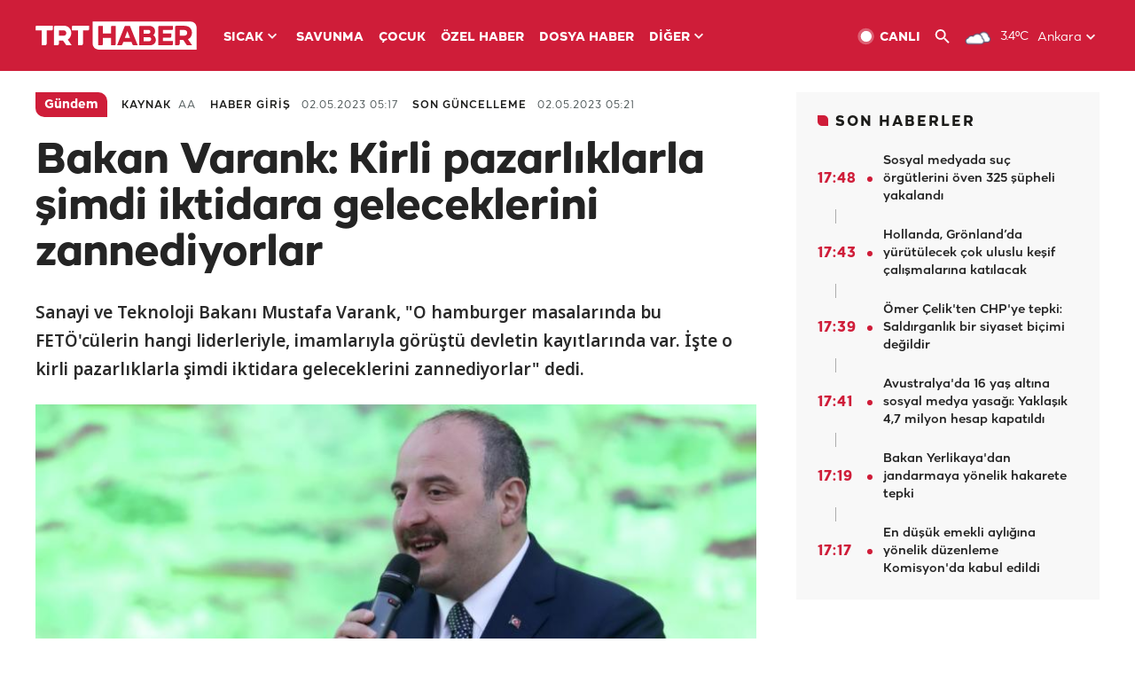

--- FILE ---
content_type: text/html; charset=UTF-8
request_url: https://www.trthaber.com/haber/gundem/bakan-varank-kirli-pazarliklarla-simdi-iktidara-geleceklerini-zannediyorlar-764099.html
body_size: 17699
content:
<!DOCTYPE html>
<html lang="tr" prefix="og: http://ogp.me/ns#" class="" >
<head>
<meta http-equiv="Content-Type" content="text/html; charset=utf-8" />
<meta property="fb:pages" content="127630700588623" />
<title>&quot;Kirli pazarlıklarla şimdi iktidara geleceklerini zannediyorlar&quot; - Son Dakika Haberleri</title>
<meta name="description" content="Sanayi ve Teknoloji Bakanı Mustafa Varank, &quot;O hamburger masalarında bu FETÖ&#039;cülerin hangi liderleriyle, imamlarıyla görüştü devletin kayıtlarında var. İşte o kirli pazarlıklarla şimdi iktidara geleceklerini zannediyorlar&quot; dedi." />
<link href="https://trthaberstatic.cdn.wp.trt.com.tr/static/favicon.ico" rel="shortcut icon" type="image/x-icon" />
<link rel="apple-touch-icon" sizes="57x57" href="https://trthaberstatic.cdn.wp.trt.com.tr/static/images/trt-haber-kare-logo-57x57.png">
<link rel="apple-touch-icon" sizes="60x60" href="https://trthaberstatic.cdn.wp.trt.com.tr/static/images/trt-haber-kare-logo-60x60.png">
<link rel="apple-touch-icon" sizes="72x72" href="https://trthaberstatic.cdn.wp.trt.com.tr/static/images/trt-haber-kare-logo-72x72.png">
<link rel="apple-touch-icon" sizes="76x76" href="https://trthaberstatic.cdn.wp.trt.com.tr/static/images/trt-haber-kare-logo-76x76.png">
<link rel="apple-touch-icon" sizes="114x114" href="https://trthaberstatic.cdn.wp.trt.com.tr/static/images/trt-haber-kare-logo-114x114.png">
<link rel="apple-touch-icon" sizes="120x120" href="https://trthaberstatic.cdn.wp.trt.com.tr/static/images/trt-haber-kare-logo-120x120.png">
<link rel="apple-touch-icon" sizes="144x144" href="https://trthaberstatic.cdn.wp.trt.com.tr/static/images/trt-haber-kare-logo-144x144.png">
<link rel="apple-touch-icon" sizes="152x152" href="https://trthaberstatic.cdn.wp.trt.com.tr/static/images/trt-haber-kare-logo-152x152.png">
<link rel="apple-touch-icon" sizes="180x180" href="https://trthaberstatic.cdn.wp.trt.com.tr/static/images/trt-haber-kare-logo-180x180.png">
<link rel="icon" type="image/png" href="https://trthaberstatic.cdn.wp.trt.com.tr/static/images/trt-haber-kare-logo-144x144.png" sizes="144x144">
<link rel="icon" type="image/png" href="https://trthaberstatic.cdn.wp.trt.com.tr/static/images/trt-haber-kare-logo-192x192.png" sizes="192x192">
<meta name="msapplication-square70x70logo" content="https://trthaberstatic.cdn.wp.trt.com.tr/static/images/trt-haber-kare-logo-70x70.png">
<meta name="msapplication-square150x150logo" content="https://trthaberstatic.cdn.wp.trt.com.tr/static/images/trt-haber-kare-logo-150x150.png">
<meta name="msapplication-wide310x150logo" content="https://trthaberstatic.cdn.wp.trt.com.tr/static/images/trt-haber-logo-310x150.png">
<meta name="msapplication-square310x310logo" content="https://trthaberstatic.cdn.wp.trt.com.tr/static/images/trt-haber-kare-logo-310x310.png">
<meta property="og:title" content="Bakan Varank: Kirli pazarlıklarla şimdi iktidara geleceklerini zannediyorlar" />
<meta property="og:description" content="Sanayi ve Teknoloji Bakanı Mustafa Varank, &quot;O hamburger masalarında bu FETÖ&#039;cülerin hangi liderleriyle, imamlarıyla görüştü devletin kayıtlarında var. İşte o kirli pazarlıklarla şimdi iktidara geleceklerini zannediyorlar&quot; dedi." />
<link rel="image_src" type="image/jpeg" href="https://trthaberstatic.cdn.wp.trt.com.tr/resimler/2038000/mustafa-varank-aa-2038126.jpg" />
<link rel="thumbnail" type="image/jpeg" href="https://trthaberstatic.cdn.wp.trt.com.tr/resimler/2038000/mustafa-varank-aa-2038126.jpg" />
<meta property="og:image" content="https://trthaberstatic.cdn.wp.trt.com.tr/resimler/2038000/mustafa-varank-aa-2038126.jpg" />
<meta name="viewport" content="width=device-width, initial-scale=1.0, shrink-to-fit=no">
<base href="https://www.trthaber.com/" />
<link rel="canonical" href="https://www.trthaber.com/haber/gundem/bakan-varank-kirli-pazarliklarla-simdi-iktidara-geleceklerini-zannediyorlar-764099.html"/>
<meta name="google-play-app" content="app-id=com.TRT.TrtHaber">
<meta name="application-name" content="TRT Haber">
<meta name="apple-itunes-app" content="app-id=509983402,app-argument=https://apps.apple.com/tr/app/trt-haber/id509983402">
<meta name="apple-mobile-web-app-title" content="TRT Haber">
<meta name="robots" content="max-image-preview:large">
<meta name="p:domain_verify" content="d84e2d14ad1b4fe58877beb901e5cdcc"/>
<meta name="p:domain_verify" content="a071267efb21000e62681b430866dd61"/>
<meta http-equiv="Accept-CH" content="DPR, Viewport-Width">
<meta name="twitter:card" content="summary_large_image">
<meta name="twitter:site" content="@trthaber">
<meta name="twitter:url" content="https://www.trthaber.com/haber/gundem/bakan-varank-kirli-pazarliklarla-simdi-iktidara-geleceklerini-zannediyorlar-764099.html">
<meta name="twitter:title" content="Bakan Varank: Kirli pazarlıklarla şimdi iktidara geleceklerini zannediyorlar">
<meta name="twitter:description" content="Sanayi ve Teknoloji Bakanı Mustafa Varank, &quot;O hamburger masalarında bu FETÖ&#039;cülerin hangi liderleriyle, imamlarıyla görüştü devletin kayıtlarında var. İşte o kirli pazarlıklarla şimdi iktidara geleceklerini zannediyorlar&quot; dedi.">
<meta name="twitter:image" content="https://trthaberstatic.cdn.wp.trt.com.tr/resimler/2038000/mustafa-varank-aa-2038126.jpg">
<meta property="og:url" content="https://www.trthaber.com/haber/gundem/bakan-varank-kirli-pazarliklarla-simdi-iktidara-geleceklerini-zannediyorlar-764099.html">
<meta property="og:type" content="article">
<link rel="stylesheet" type="text/css" href="https://trthaberstatic.cdn.wp.trt.com.tr/static/bootstrap-4.5.0/css/bootstrap.min.css?v=594" />
<link rel="stylesheet" type="text/css" href="https://trthaberstatic.cdn.wp.trt.com.tr/static/css/styles.min.css?v=594" />
<link rel="stylesheet" type="text/css" media="screen and (max-width: 576px)" href="https://trthaberstatic.cdn.wp.trt.com.tr/static/css/style-576.min.css?v=594" />
<link rel="stylesheet" type="text/css" media="screen and (min-width: 576.1px) and (max-width: 768px)" href="https://trthaberstatic.cdn.wp.trt.com.tr/static/css/style-576-768.min.css?v=594" />
<link rel="stylesheet" type="text/css" media="screen and (min-width: 576.1px) and (max-width: 1040px)" href="https://trthaberstatic.cdn.wp.trt.com.tr/static/css/style-576-1040.min.css?v=594" />
<link rel="stylesheet" type="text/css" media="screen and (min-width: 768.1px) and (max-width: 1040px)" href="https://trthaberstatic.cdn.wp.trt.com.tr/static/css/style-768-1040.min.css?v=594" />
<link rel="stylesheet" type="text/css" media="screen and (min-width: 1040.1px) and (max-width: 1270px)" href="https://trthaberstatic.cdn.wp.trt.com.tr/static/css/style-1040-1270.min.css?v=594" />
<link rel="stylesheet" type="text/css" media="screen and (min-width: 1270.1px) and (max-width: 1470px)" href="https://trthaberstatic.cdn.wp.trt.com.tr/static/css/style-1270-1470.min.css?v=594" />
<link rel="stylesheet" type="text/css" media="screen and (min-width: 1470.1px)" href="https://trthaberstatic.cdn.wp.trt.com.tr/static/css/style-1470.min.css?v=594" />
<script src="https://trthaberstatic.cdn.wp.trt.com.tr/static/plugins/jquery-3.5.1.min.js" type="text/javascript"></script>
<script src="https://cdn.pr.trt.com.tr/static/js/player/player.1.0.165.js" type="text/javascript"></script>
<script type="application/ld+json">
{ 
    "@context" : "http://schema.org",
    "@type" : "Organization",
    "name": "TRT Haber",
    "legalName" : "TRT Haber",
    "url" : "https://www.trthaber.com/",
    "logo": "https://ddei5-0-ctp.trendmicro.com:443/wis/clicktime/v1/query?url=https%3a%2f%2ftrthaberstatic.cdn.wp.trt.com.tr%2fstatic%2fimages%2fnew%2dlogo%2dblack.svg&umid=E8A677EA-ED09-3805-ABEF-1B1D33D2D974&auth=09795f0ed076112d1bf566299a10d0ae0d737571-04d353ff70c12088bbfc6c35c986ccbf450c25f3",
    "foundingDate": "2010",
    "address": {
        "@type": "PostalAddress",
        "streetAddress": "TRT Genel Müdürlüğü, Turan Güneş Bulvarı 06550 Oran, Ankara",
        "addressLocality": "Oran",
        "addressRegion": "ANKARA",
        "postalCode": "06550",
        "addressCountry": "TR"
    },
    "contactPoint" : [
        {
            "@type" : "ContactPoint",
            "telephone" : "+90-4440878",
            "contactType" : "customer support",
            "email": "trthaber@trthaber.com",
            "areaServed" : "TR",
            "availableLanguage" : ["Turkish"]
        },
        {
            "@type" : "ContactPoint",
            "telephone" : "+90-4440878",
            "contactType" : "technical support",
            "email": "trthaber@trthaber.com",
            "areaServed" : "TR",
            "availableLanguage" : ["Turkish"]
        },
        {
            "@type" : "ContactPoint",
            "telephone" : "+90-4440878",
            "email": "trthaber@trthaber.com",
            "contactType" : "sales",
            "areaServed" : "TR",
            "availableLanguage" : ["Turkish"]
        }
    ],
    "sameAs": [
        "https://www.facebook.com/trthaber",
        "https://twitter.com/trthaber",
        "https://www.youtube.com/user/trthaber"
    ]
}
</script>
<script type="application/ld+json" id="breadcrumbStructuredData">
{
  "@context": "https://schema.org",
  "@type": "BreadcrumbList",
  "itemListElement": [
      { "@type": "ListItem", "position": 1, "name": "Haberler", "item": "https://www.trthaber.com/" },{ "@type": "ListItem", "position": 2, "name": "Gündem", "item": "https://www.trthaber.com/haber/gundem/" },{ "@type": "ListItem", "position": 3, "name": "Bakan Varank: Kirli pazarlıklarla şimdi iktidara geleceklerini zannediyorlar", "item": "https://www.trthaber.com/haber/gundem/bakan-varank-kirli-pazarliklarla-simdi-iktidara-geleceklerini-zannediyorlar-764099.html" }
  ]
}
</script>
<script type="application/ld+json" id="newsStructuredData">
{
    "@context": "http://schema.org",
    "@type": "NewsArticle",
    "articleSection": "Gündem",
    "mainEntityOfPage": {
        "@type": "WebPage",
        "@id": "https://www.trthaber.com/haber/gundem/bakan-varank-kirli-pazarliklarla-simdi-iktidara-geleceklerini-zannediyorlar-764099.html"
    },
    "headline": "Bakan Varank: Kirli pazarlıklarla şimdi iktidara geleceklerini zannediyorlar",
    "description": "Sanayi ve Teknoloji Bakanı Mustafa Varank, &quot;O hamburger masalarında bu FETÖ&#039;cülerin hangi liderleriyle, imamlarıyla görüştü devletin kayıtlarında var. İşte o kirli pazarlıklarla şimdi iktidara geleceklerini zannediyorlar&quot; dedi.",
    "keywords":["Mustafa Varank","Seçim 2023"],
    "image": {
        "@type": "ImageObject",
        "url": "https://trthaberstatic.cdn.wp.trt.com.tr/resimler/2038000/mustafa-varank-aa-2038126.jpg",
        "height": "1280",
        "width": "720"
    },
    "datePublished": "2023-05-02 05:17:00+03:00",
    "dateModified": "2023-05-02 05:21:03+03:00",
    "author": {
        "@type": "Organization",
        "name": "TRT Haber"
    },
    "publisher": {
        "@type": "Organization",
        "name": "TRT Haber",
        "logo": {
            "@type": "ImageObject",
            "width": "436",
            "height": "84",
            "url": "https://trthaberstatic.cdn.wp.trt.com.tr/static/images/trthaber-organization-logo.png"
        }
    }
}
</script>
<!-- Global site tag (gtag.js) - Google Analytics -->
            <script async src="https://www.googletagmanager.com/gtag/js?id=UA-26291030-5"></script>
            <script>
              window.dataLayer = window.dataLayer || [];
              function gtag(){dataLayer.push(arguments);}
              gtag('js', new Date());
            
              gtag('config', 'UA-26291030-5');
            </script>
        <!-- Google Tag Manager -->
            <script>(function(w,d,s,l,i){w[l]=w[l]||[];w[l].push({'gtm.start':
            new Date().getTime(),event:'gtm.js'});var f=d.getElementsByTagName(s)[0],
            j=d.createElement(s),dl=l!='dataLayer'?'&l='+l:'';j.async=true;j.src=
            'https://www.googletagmanager.com/gtm.js?id='+i+dl;f.parentNode.insertBefore(j,f);
            })(window,document,'script','dataLayer','GTM-PCCBKS9');</script>
            <!-- End Google Tag Manager --></head>
<body>
<!-- Google Tag Manager (noscript) -->
            <noscript><iframe src="https://www.googletagmanager.com/ns.html?id=GTM-PCCBKS9"
            height="0" width="0" style="display:none;visibility:hidden"></iframe></noscript>
            <!-- End Google Tag Manager (noscript) -->        <div class="masthead-ads-container">
            <div class="masthead-ads-wrapper">
                <!-- /112281457/trthaber_970x250_passback -->
<div id='div-gpt-ad-1549658900112-0' style='width:970px; height:250px; margin: 0 auto;'>
</div>            </div>
        </div>
        <!-- HEADER START -->
<div class="header">
        <div class="top-menu-container">
        <div class="mega-menu-button"></div>
        <div class="top-menu-wrapper">
            <a href="https://www.trthaber.com/" target="_self">
                <img class="logo" src="https://trthaberstatic.cdn.wp.trt.com.tr/static/images/logo.svg" width="183" height="32" title="Son Dakika Haberler" alt="Son Dakika Haberler" />
            </a>

                            <!--<img src="https://trthaberstatic.cdn.wp.trt.com.tr/static/images/siyah-kurdele.png" width="21" height="32" class="header-special-icon" />-->
            
                        <ul class="top-menu-left">
                                        <li class="sub">
                            <a href="javascript:void(0);" title="SICAK">
                                SICAK                                <i class="arrow"></i>
                            </a>
                            <ul class="menu-dropdown vertical-scroll one-column left-align">
                                                                    <li>
                                        <a href="https://www.trthaber.com/haber/gundem/" title="GÜNDEM" target="_blank">
                                            GÜNDEM                                        </a>
                                    </li>
                                                                    <li>
                                        <a href="https://www.trthaber.com/haber/turkiye/" title="TÜRKİYE" target="_blank">
                                            TÜRKİYE                                        </a>
                                    </li>
                                                                    <li>
                                        <a href="https://www.trthaber.com/haber/dunya/" title="DÜNYA" target="_blank">
                                            DÜNYA                                        </a>
                                    </li>
                                                                    <li>
                                        <a href="https://www.trthaber.com/haber/turk-dunyasi/" title="TÜRK DÜNYASI" target="_blank">
                                            TÜRK DÜNYASI                                        </a>
                                    </li>
                                                                    <li>
                                        <a href="https://www.trthaber.com/haber/ekonomi/" title="EKONOMİ" target="_blank">
                                            EKONOMİ                                        </a>
                                    </li>
                                                                    <li>
                                        <a href="https://www.trthaber.com/spor/" title="SPOR" target="_blank">
                                            SPOR                                        </a>
                                    </li>
                                                            </ul>
                        </li>
                                                <li >
                            <a href="https://www.trthaber.com/haber/savunma/" title="SAVUNMA" target="_blank">
                                SAVUNMA                            </a>
                        </li>
                                                <li >
                            <a href="https://www.trthaber.com/haber/cocuk/" title="ÇOCUK" target="_blank">
                                ÇOCUK                            </a>
                        </li>
                                                <li >
                            <a href="https://www.trthaber.com/ozel-haberler/" title="ÖZEL HABER" target="_blank">
                                ÖZEL HABER                            </a>
                        </li>
                                                <li >
                            <a href="https://www.trthaber.com/dosya-haberler/" title="DOSYA HABER" target="_blank">
                                DOSYA HABER                            </a>
                        </li>
                                                <li class="sub">
                            <a href="javascript:void(0);" title="DİĞER">
                                DİĞER                                <i class="arrow"></i>
                            </a>
                            <ul class="menu-dropdown vertical-scroll right-align">
                                                                    <li>
                                        <a href="https://www.trthaber.com/son-dakika-haberleri" title="SON HABERLER" target="_blank">
                                            SON HABERLER                                        </a>
                                    </li>
                                                                    <li>
                                        <a href="https://www.trthaber.com/tum-mansetler.html" title="TÜM MANŞETLER" target="_blank">
                                            TÜM MANŞETLER                                        </a>
                                    </li>
                                                                    <li>
                                        <a href="https://www.trthaber.com/fotograf-galerileri.html" title="FOTO FOKUS" target="_blank">
                                            FOTO FOKUS                                        </a>
                                    </li>
                                                                    <li>
                                        <a href="https://www.trthaber.com/haber/dunya-disi/" title="DÜNYA DIŞI" target="_blank">
                                            DÜNYA DIŞI                                        </a>
                                    </li>
                                                                    <li>
                                        <a href="https://www.trthaber.com/video-galerileri.html" title="VİDEO GALERİ" target="_blank">
                                            VİDEO GALERİ                                        </a>
                                    </li>
                                                                    <li>
                                        <a href="https://www.trthaber.com/haber/kultur-sanat/" title="KÜLTÜR-SANAT" target="_blank">
                                            KÜLTÜR-SANAT                                        </a>
                                    </li>
                                                                    <li>
                                        <a href="https://www.trthaber.com/dosya-haberler/" title="DOSYA HABER" target="_blank">
                                            DOSYA HABER                                        </a>
                                    </li>
                                                                    <li>
                                        <a href="https://www.trthaber.com/haber/yasam/" title="YAŞAM" target="_blank">
                                            YAŞAM                                        </a>
                                    </li>
                                                                    <li>
                                        <a href="https://www.trthaber.com/haber/saglik/" title="SAĞLIK" target="_blank">
                                            SAĞLIK                                        </a>
                                    </li>
                                                                    <li>
                                        <a href="https://www.trthaber.com/gezi/" title="GEZİ" target="_blank">
                                            GEZİ                                        </a>
                                    </li>
                                                                    <li>
                                        <a href="https://www.trthaber.com/haber/bilim-teknoloji/" title="TEKNOLOJİ" target="_blank">
                                            TEKNOLOJİ                                        </a>
                                    </li>
                                                                    <li>
                                        <a href="https://www.trthaber.com/haber/cevre/" title="ÇEVRE" target="_blank">
                                            ÇEVRE                                        </a>
                                    </li>
                                                                    <li>
                                        <a href="https://www.trthaber.com/haber/egitim/" title="EĞİTİM" target="_blank">
                                            EĞİTİM                                        </a>
                                    </li>
                                                                    <li>
                                        <a href="https://www.trthaber.com/haber/guncel/" title="GÜNCEL" target="_blank">
                                            GÜNCEL                                        </a>
                                    </li>
                                                                    <li>
                                        <a href="https://www.trthaber.com/haber/cocuk/" title="ÇOCUK" target="_blank">
                                            ÇOCUK                                        </a>
                                    </li>
                                                                    <li>
                                        <a href="https://www.trthaber.com/podcast.html" title="PODCAST" target="_blank">
                                            PODCAST                                        </a>
                                    </li>
                                                                    <li>
                                        <a href="https://www.trthaber.com/hava-durumu.html" title="HAVA DURUMU" target="_blank">
                                            HAVA DURUMU                                        </a>
                                    </li>
                                                                    <li>
                                        <a href="https://www.trthaber.com/trtden-haberler/" title="TRT'DEN HABERLER" target="_blank">
                                            TRT'DEN HABERLER                                        </a>
                                    </li>
                                                                    <li>
                                        <a href="/meteo-uyari/turkiye/bugun" title="HAVA UYARILARI" target="_blank">
                                            HAVA UYARILARI                                        </a>
                                    </li>
                                                                    <li>
                                        <a href="https://www.trthaber.com/trt-akademi/" title="TRT AKADEMİ" target="_blank">
                                            TRT AKADEMİ                                        </a>
                                    </li>
                                                                    <li>
                                        <a href="https://www.trthaber.com/programlar/" title="PROGRAMLAR" target="_blank">
                                            PROGRAMLAR                                        </a>
                                    </li>
                                                                    <li>
                                        <a href="https://www.trthaber.com/haber/trt-arsiv/" title="TRT ARŞİV" target="_blank">
                                            TRT ARŞİV                                        </a>
                                    </li>
                                                            </ul>
                        </li>
                                    </ul>
                        <div class="top-menu-weather-container">
                                <a href="https://www.trthaber.com/ankara-hava-durumu.html" class="site-url">
                    <img src="https://trthaberstatic.cdn.wp.trt.com.tr/static/images/weather-icons/3.png" class="icon" width="30" height="30" alt="Çok Bulutlu" id="headerWeatherIcon" />
                </a>
                                                <a href="https://www.trthaber.com/ankara-hava-durumu.html" class="site-url">
                    <span class="temp" id="headerWeatherTemp">3.4ºC</span>
                </a>
                                                <span class="city-wrapper">
                    <a href="https://www.trthaber.com/ankara-hava-durumu.html" class="site-url">
                        <span id="headerWeatherCity">Ankara</span>
                    </a>
                    <img src="https://trthaberstatic.cdn.wp.trt.com.tr/static/images/top-menu-weather-down-arrow.svg" id="topMenuWeatherArrow" class="arrow" width="20" height="20"  />
                </span>
                                                <ul id="headerWeatherCityList" class="city-list vertical-scroll">
                                            <li data-val="adana">Adana</li>
                                            <li data-val="adiyaman">Adıyaman</li>
                                            <li data-val="afyonkarahisar">Afyonkarahisar</li>
                                            <li data-val="agri">Ağrı</li>
                                            <li data-val="aksaray">Aksaray</li>
                                            <li data-val="amasya">Amasya</li>
                                            <li data-val="ankara">Ankara</li>
                                            <li data-val="antalya">Antalya</li>
                                            <li data-val="ardahan">Ardahan</li>
                                            <li data-val="artvin">Artvin</li>
                                            <li data-val="aydin">Aydın</li>
                                            <li data-val="balikesir">Balıkesir</li>
                                            <li data-val="bartin">Bartın</li>
                                            <li data-val="batman">Batman</li>
                                            <li data-val="bayburt">Bayburt</li>
                                            <li data-val="bilecik">Bilecik</li>
                                            <li data-val="bingol">Bingöl</li>
                                            <li data-val="bitlis">Bitlis</li>
                                            <li data-val="bolu">Bolu</li>
                                            <li data-val="burdur">Burdur</li>
                                            <li data-val="bursa">Bursa</li>
                                            <li data-val="canakkale">Çanakkale</li>
                                            <li data-val="cankiri">Çankırı</li>
                                            <li data-val="corum">Çorum</li>
                                            <li data-val="denizli">Denizli</li>
                                            <li data-val="diyarbakir">Diyarbakır</li>
                                            <li data-val="duzce">Düzce</li>
                                            <li data-val="edirne">Edirne</li>
                                            <li data-val="elazig">Elazığ</li>
                                            <li data-val="erzincan">Erzincan</li>
                                            <li data-val="erzurum">Erzurum</li>
                                            <li data-val="eskisehir">Eskişehir</li>
                                            <li data-val="gaziantep">Gaziantep</li>
                                            <li data-val="giresun">Giresun</li>
                                            <li data-val="gumushane">Gümüşhane</li>
                                            <li data-val="hakkari">Hakkari</li>
                                            <li data-val="hatay">Hatay</li>
                                            <li data-val="igdir">Iğdır</li>
                                            <li data-val="isparta">Isparta</li>
                                            <li data-val="istanbul">İstanbul</li>
                                            <li data-val="izmir">İzmir</li>
                                            <li data-val="kahramanmaras">Kahramanmaraş</li>
                                            <li data-val="karabuk">Karabük</li>
                                            <li data-val="karaman">Karaman</li>
                                            <li data-val="kars">Kars</li>
                                            <li data-val="kastamonu">Kastamonu</li>
                                            <li data-val="kayseri">Kayseri</li>
                                            <li data-val="kirikkale">Kırıkkale</li>
                                            <li data-val="kirklareli">Kırklareli</li>
                                            <li data-val="kirsehir">Kırşehir</li>
                                            <li data-val="kilis">Kilis</li>
                                            <li data-val="kocaeli">Kocaeli</li>
                                            <li data-val="konya">Konya</li>
                                            <li data-val="kutahya">Kütahya</li>
                                            <li data-val="malatya">Malatya</li>
                                            <li data-val="manisa">Manisa</li>
                                            <li data-val="mardin">Mardin</li>
                                            <li data-val="mersin">Mersin</li>
                                            <li data-val="mugla">Muğla</li>
                                            <li data-val="mus">Muş</li>
                                            <li data-val="nevsehir">Nevşehir</li>
                                            <li data-val="nigde">Niğde</li>
                                            <li data-val="ordu">Ordu</li>
                                            <li data-val="osmaniye">Osmaniye</li>
                                            <li data-val="rize">Rize</li>
                                            <li data-val="sakarya">Sakarya</li>
                                            <li data-val="samsun">Samsun</li>
                                            <li data-val="siirt">Siirt</li>
                                            <li data-val="sinop">Sinop</li>
                                            <li data-val="sivas">Sivas</li>
                                            <li data-val="sanliurfa">Şanlıurfa</li>
                                            <li data-val="sirnak">Şırnak</li>
                                            <li data-val="tekirdag">Tekirdağ</li>
                                            <li data-val="tokat">Tokat</li>
                                            <li data-val="trabzon">Trabzon</li>
                                            <li data-val="tunceli">Tunceli</li>
                                            <li data-val="usak">Uşak</li>
                                            <li data-val="van">Van</li>
                                            <li data-val="yalova">Yalova</li>
                                            <li data-val="yozgat">Yozgat</li>
                                            <li data-val="zonguldak">Zonguldak</li>
                                    </ul>
                            </div>
            <ul class="top-menu-right">
                <li class="top-menu-search-container" id="topMenuSearchBoxContainer">
                    <img src="https://trthaberstatic.cdn.wp.trt.com.tr/static/images/mobile-mega-menu-search-icon.svg" id="topMenuSearchIcon" width="28" height="28" />
                    <input type="hidden" name="token" id="topMenuSearchToken" value="" />
                    <input type="text" name="aranan" id="topMenuSearchInput" placeholder="Arama kelimesi" autocomplete="off">
                    <input type="button" value="" id="topMenuSearchButton" alt="Ara" title="Ara">
                </li>
                <li>
                    <a href="https://www.trthaber.com/canli-yayin-izle.html" title="Canlı TV" class="site-url">
                        <img src="https://trthaberstatic.cdn.wp.trt.com.tr/static/images/menu_live_icon.svg" width="20" height="20" alt="Canlı TV" />
                        <span class="text">CANLI</span>
                    </a>
                </li>
                <li>
                    <a href="javascript:void(0);" id="topMenuSearchUrl" title="Arama">
                        <img src="https://trthaberstatic.cdn.wp.trt.com.tr/static/images/menu_search_icon.svg" width="20" height="20" alt="Arama" />
                    </a>
                </li>
            </ul>
        </div>
    </div>

    <div class="top-menu-placeholder"></div>
    
    <div class="mobile-mega-menu-container">
        <div class="search-container" id="headerMenuSearchBoxContainer">
            <img src="https://trthaberstatic.cdn.wp.trt.com.tr/static/images/mobile-mega-menu-search-icon.svg" id="headerMenuSearchIcon" width="16" height="16" />
            <input type="hidden" name="token" id="headerMenuSearchToken" value="" />
            <input type="text" name="aranan" id="headerMenuSearchInput" placeholder="Arama kelimesi" autocomplete="off">
            <input type="button" value="" id="headerMenuSearchButton" alt="Ara" title="Ara">
        </div>

                <ul class="mobile-menu">
                                <li>
                        <a href="https://www.trthaber.com/arama.html" title="Arama" target="_self">
                            Arama                        </a>
                    </li>
                                                    <li>
                        <a href="/" title="Anasayfa" target="_self">
                            Anasayfa                        </a>
                    </li>
                                                    <li>
                        <a href="https://www.trthaber.com/haber/gundem/" title="Gündem" target="_self">
                            Gündem                        </a>
                    </li>
                                                    <li>
                        <a href="https://www.trthaber.com/haber/turkiye/" title="Türkiye" target="_self">
                            Türkiye                        </a>
                    </li>
                                                    <li>
                        <a href="https://www.trthaber.com/haber/dunya/" title="Dünya" target="_self">
                            Dünya                        </a>
                    </li>
                                                    <li>
                        <a href="https://www.trthaber.com/haber/turk-dunyasi/" title="Türk Dünyası" target="_self">
                            Türk Dünyası                        </a>
                    </li>
                                                    <li>
                        <a href="https://www.trthaber.com/haber/ekonomi/" title="Ekonomi" target="_self">
                            Ekonomi                        </a>
                    </li>
                                                    <li>
                        <a href="https://www.trthaber.com/spor/" title="Spor" target="_self">
                            Spor                        </a>
                    </li>
                                                    <li>
                        <a href="https://www.trthaber.com/haber/savunma/" title="Savunma" target="_self">
                            Savunma                        </a>
                    </li>
                                                    <li>
                        <a href="https://www.trthaber.com/haber/cocuk/" title="Çocuk" target="_self">
                            Çocuk                        </a>
                    </li>
                                                    <li>
                        <a href="https://www.trthaber.com/ozel-haberler/" title="Özel Haber" target="_self">
                            Özel Haber                        </a>
                    </li>
                                                    <li>
                        <a href="https://www.trthaber.com/infografikler/" title="İnfografik" target="_self">
                            İnfografik                        </a>
                    </li>
                                                    <li>
                        <a href="https://www.trthaber.com/haber/interaktif/" title="İnteraktif" target="_self">
                            İnteraktif                        </a>
                    </li>
                                                    <li>
                        <a href="https://www.trthaber.com/hava-durumu.html" title="Hava Durumu" target="_self">
                            Hava Durumu                        </a>
                    </li>
                                                    <li>
                        <a href="/meteo-uyari/turkiye/bugun" title="Hava Uyarıları" target="_self">
                            Hava Uyarıları                        </a>
                    </li>
                                                    <li class="sub">
                        <a href="javascript:void(0);" title="Diğer" target="_self">
                            Diğer                        </a>
                        <ul class="dropdown">
                                                            <li>
                                    <i>-</i>
                                    <a href="https://www.trthaber.com/son-dakika-haberleri" title="Son Haberler" target="_self">
                                        Son Haberler                                    </a>
                                </li>
                                                            <li>
                                    <i>-</i>
                                    <a href="https://www.trthaber.com/tum-mansetler.html" title="Tüm Manşetler" target="_self">
                                        Tüm Manşetler                                    </a>
                                </li>
                                                            <li>
                                    <i>-</i>
                                    <a href="https://www.trthaber.com/fotograf-galerileri.html" title="Foto Fokus" target="_self">
                                        Foto Fokus                                    </a>
                                </li>
                                                            <li>
                                    <i>-</i>
                                    <a href="https://www.trthaber.com/video-galerileri.html" title="Video Galeri" target="_self">
                                        Video Galeri                                    </a>
                                </li>
                                                            <li>
                                    <i>-</i>
                                    <a href="https://www.trthaber.com/dosya-haberler/" title="Dosya Haber" target="_self">
                                        Dosya Haber                                    </a>
                                </li>
                                                            <li>
                                    <i>-</i>
                                    <a href="https://www.trthaber.com/haber/saglik/" title="Sağlık" target="_self">
                                        Sağlık                                    </a>
                                </li>
                                                            <li>
                                    <i>-</i>
                                    <a href="https://www.trthaber.com/haber/yasam/" title="Yaşam" target="_self">
                                        Yaşam                                    </a>
                                </li>
                                                            <li>
                                    <i>-</i>
                                    <a href="https://www.trthaber.com/gezi/" title="Gezi" target="_self">
                                        Gezi                                    </a>
                                </li>
                                                            <li>
                                    <i>-</i>
                                    <a href="https://www.trthaber.com/haber/bilim-teknoloji/" title="Teknoloji" target="_self">
                                        Teknoloji                                    </a>
                                </li>
                                                            <li>
                                    <i>-</i>
                                    <a href="https://www.trthaber.com/haber/egitim/" title="Eğitim" target="_self">
                                        Eğitim                                    </a>
                                </li>
                                                            <li>
                                    <i>-</i>
                                    <a href="https://www.trthaber.com/haber/dunya-disi/" title="Dünya Dışı" target="_self">
                                        Dünya Dışı                                    </a>
                                </li>
                                                            <li>
                                    <i>-</i>
                                    <a href="https://www.trthaber.com/haber/kultur-sanat/" title="Kültür-Sanat" target="_self">
                                        Kültür-Sanat                                    </a>
                                </li>
                                                            <li>
                                    <i>-</i>
                                    <a href="https://www.trthaber.com/haber/cevre/" title="Çevre" target="_self">
                                        Çevre                                    </a>
                                </li>
                                                            <li>
                                    <i>-</i>
                                    <a href="https://www.trthaber.com/haber/guncel/" title="Güncel" target="_self">
                                        Güncel                                    </a>
                                </li>
                                                            <li>
                                    <i>-</i>
                                    <a href="https://www.trthaber.com/podcast.html" title="Podcast" target="_self">
                                        Podcast                                    </a>
                                </li>
                                                            <li>
                                    <i>-</i>
                                    <a href="https://www.trthaber.com/programlar/" title="Programlar" target="_self">
                                        Programlar                                    </a>
                                </li>
                                                            <li>
                                    <i>-</i>
                                    <a href="https://www.trthaber.com/trtden-haberler/" title="TRT'den Haberler" target="_self">
                                        TRT'den Haberler                                    </a>
                                </li>
                                                            <li>
                                    <i>-</i>
                                    <a href="https://www.trthaber.com/trt-akademi/" title="TRT Akademi" target="_self">
                                        TRT Akademi                                    </a>
                                </li>
                                                            <li>
                                    <i>-</i>
                                    <a href="https://www.trthaber.com/haber/trt-arsiv/" title="TRT Arşiv" target="_self">
                                        TRT Arşiv                                    </a>
                                </li>
                                                            <li>
                                    <i>-</i>
                                    <a href="https://www.trthaber.com/yayin-akisi.html" title="Yayın Akışı" target="_self">
                                        Yayın Akışı                                    </a>
                                </li>
                                                            <li>
                                    <i>-</i>
                                    <a href="https://radyo.trt.net.tr/frekanslar" title="Radyo Frekanslarımız" target="_self">
                                        Radyo Frekanslarımız                                    </a>
                                </li>
                                                            <li>
                                    <i>-</i>
                                    <a href="https://www.trthaber.com/sitene_ekle.html" title="Sitene Ekle" target="_self">
                                        Sitene Ekle                                    </a>
                                </li>
                                                            <li>
                                    <i>-</i>
                                    <a href="https://www.trthaber.com/iletisim.html" title="İletişim" target="_self">
                                        İletişim                                    </a>
                                </li>
                                                            <li>
                                    <i>-</i>
                                    <a href="https://www.trthaber.com/gizlilik-politikasi-ve-aydinlatma-metni.html" title="Gizlilik Politikası ve Aydınlatma Metni" target="_self">
                                        Gizlilik Politikası ve Aydınlatma Metni                                    </a>
                                </li>
                                                            <li>
                                    <i>-</i>
                                    <a href="https://www.trthaber.com/kullanim-sartlari.html" title="Kullanım Şartları" target="_self">
                                        Kullanım Şartları                                    </a>
                                </li>
                                                            <li>
                                    <i>-</i>
                                    <a href="https://www.trthaber.com/cerez-politikasi.html" title="Çerez Politikası" target="_self">
                                        Çerez Politikası                                    </a>
                                </li>
                                                    </ul>
                    </li>
                                        </ul>
            </div>

            <div class="mobile-masthead-ads-container">
            <!-- /112281457/TrtHaber_mobil_Masthead -->
<div id='div-gpt-ad-1550130260876-0' style='margin: 0 auto; width: max-content;'>
</div>        </div>
        </div>
<!-- HEADER END -->
    <!-- CONTENT START -->
    <div class="container">
        <div class="news-detail-container">
            <div class="left">
                <div class="news-content-container" id="newsDetail764099" data-id="764099" data-url="https://www.trthaber.com/haber/gundem/bakan-varank-kirli-pazarliklarla-simdi-iktidara-geleceklerini-zannediyorlar-764099.html">
                    <input type="hidden" name="page_category_id" class="page-category-id" value="1">
                    <input type="hidden" name="page_category_name" class="page-category-name" value="Gündem">
                    <input type="hidden" name="page_id" class="page-id" value="764099">
                    <input type="hidden" name="page_url" class="page-url" value="https://www.trthaber.com/haber/gundem/bakan-varank-kirli-pazarliklarla-simdi-iktidara-geleceklerini-zannediyorlar-764099.html">
                    <input type="hidden" name="page_seo_title" class="page-seo-title" value="&quot;Kirli pazarlıklarla şimdi iktidara geleceklerini zannediyorlar&quot; - Son Dakika Haberleri">
                    <input type="hidden" name="page_title" class="page-title" value="Bakan Varank: Kirli pazarlıklarla şimdi iktidara geleceklerini zannediyorlar">
                    <input type="hidden" name="page_clear_title" class="page-clear-title" value="Bakan Varank: Kirli pazarlıklarla şimdi iktidara geleceklerini zannediyorlar">
                    <input type="hidden" name="page_clear_description" class="page-clear-description" value="Sanayi ve Teknoloji Bakanı Mustafa Varank, &quot;O hamburger masalarında bu FETÖ&#039;cülerin hangi liderleriyle, imamlarıyla görüştü devletin kayıtlarında var. İşte o kirli pazarlıklarla şimdi iktidara geleceklerini zannediyorlar&quot; dedi.">
                    <input type="hidden" name="page_clear_tag_description" class="page-clear-tag-description" value="Sanayi ve Teknoloji Bakanı Mustafa Varank, &quot;O hamburger masalarında bu FETÖ&#039;cülerin hangi liderleriyle, imamlarıyla görüştü devletin kayıtlarında var. İşte o kirli pazarlıklarla şimdi iktidara geleceklerini zannediyorlar&quot; dedi.">
                    <input type="hidden" name="page_data_description" class="page-data-description" value="Sanayi ve Teknoloji Bakanı Mustafa Varank, &quot;O hamburger masalarında bu FETÖ&#039;cülerin hangi liderleriyle, imamlarıyla görüştü devletin kayıtlarında var. İşte o kirli pazarlıklarla şimdi iktidara geleceklerini zannediyorlar&quot; dedi.">
                    <input type="hidden" name="page_data_keywords" class="page-data-keywords" value=""Mustafa Varank","Seçim 2023"">
                    <input type="hidden" name="page_data_breadcrumb_items" class="page-data-breadcrumb-items" value="{ &quot;@type&quot;: &quot;ListItem&quot;, &quot;position&quot;: 1, &quot;name&quot;: &quot;Haberler&quot;, &quot;item&quot;: &quot;https://www.trthaber.com/&quot; },{ &quot;@type&quot;: &quot;ListItem&quot;, &quot;position&quot;: 2, &quot;name&quot;: &quot;Gündem&quot;, &quot;item&quot;: &quot;https://www.trthaber.com/haber/gundem/&quot; },{ &quot;@type&quot;: &quot;ListItem&quot;, &quot;position&quot;: 3, &quot;name&quot;: &quot;Bakan Varank: Kirli pazarlıklarla şimdi iktidara geleceklerini zannediyorlar&quot;, &quot;item&quot;: &quot;https://www.trthaber.com/haber/gundem/bakan-varank-kirli-pazarliklarla-simdi-iktidara-geleceklerini-zannediyorlar-764099.html&quot; }">
                    <input type="hidden" name="page_img_url" class="page-img-url" value="https://trthaberstatic.cdn.wp.trt.com.tr/resimler/2038000/mustafa-varank-aa-2038126.jpg">
                    <input type="hidden" name="page_video_thumbnail_urls" class="page-video-thumbnail-urls" value="">
                    <input type="hidden" name="page_date" class="page-date" value="2023-05-02 05:17:00">
                    <input type="hidden" name="page_added_by_id" class="page-added-by-id" value="291">
                    <input type="hidden" name="page_added_by_name" class="page-added-by-name" value="Selma Demiray">
                    <input type="hidden" name="page_edited_by_id" class="page-edited-by-id" value="291">
                    <input type="hidden" name="page_edited_by_name" class="page-edited-by-name" value="Selma Demiray">
                    <input type="hidden" name="page_canonical_url" class="page-canonical-url" value="https://www.trthaber.com/haber/gundem/bakan-varank-kirli-pazarliklarla-simdi-iktidara-geleceklerini-zannediyorlar-764099.html">
                    <input type="hidden" name="page_video_content" class="page-video-content" value="">
                    <input type="hidden" name="page_agency_ids" class="page-agency-ids" value="1,1">
                    <input type="hidden" name="page_is_special_news" class="page-is-special-news" value="0">
                    <input type="hidden" name="page_is_file_news" class="page-is-file-news" value="0">
                    <input type="hidden" name="page_date_published" class="page-date-published" value="2023-05-02 05:17:00+03:00">
                    <input type="hidden" name="page_date_modified" class="page-date-modified" value="2023-05-02 05:21:03+03:00">
                    <input type="hidden" name="page_next_news_id" class="page-next-news-id" value="764097">
                    <input type="hidden" name="page_next_news_url" class="page-next-news-url" value="haber/gundem/yeniden-refah-partisi-genel-baskani-erbakan-kaosa-karmasaya-izin-vermeyin-764097.html">
                    <input type="hidden" name="page_next_news_image" class="page-next-news-image" value="https://trthaberstatic.cdn.wp.trt.com.tr/resimler/2038000/fatih-erbakan-aa-2038124_4.jpg">
                    <input type="hidden" name="page_next_news_title" class="page-next-news-title" value="Yeniden Refah Partisi Genel Başkanı Erbakan: Kaosa, karmaşaya izin vermeyin">

                    <div class="news-info-bar">
                        <a href="https://www.trthaber.com/haber/gundem/" title="Gündem" class="site-url">
                            <span class="category-tag">Gündem</span>
                        </a>
                        <div class="source-date-container">
                                                        <span class="source">
                                <label>KAYNAK</label>AA                            </span>
                                                                                        <span class="created-date">
                                    <label>HABER GİRİŞ</label>
                                                                            02.05.2023 05:17                                                                                                                    <time class="updated-date-content" datetime="2023-05-02 05:21">, 02.05.2023 05:21</time>
                                                                    </span>
                                                                                        <span class="updated-date">
                                    <label>SON GÜNCELLEME</label>
                                    <time datetime="2023-05-02 05:21">02.05.2023 05:21</time>
                                </span>
                                                    </div>
                    </div>

                    <h1 class="news-title">Bakan Varank: Kirli pazarlıklarla şimdi iktidara geleceklerini zannediyorlar</h1>

                    <h2 class="news-spot">Sanayi ve Teknoloji Bakanı Mustafa Varank, "O hamburger masalarında bu FETÖ'cülerin hangi liderleriyle, imamlarıyla görüştü devletin kayıtlarında var. İşte o kirli pazarlıklarla şimdi iktidara geleceklerini zannediyorlar" dedi.</h2>

                    
                                            <div class="news-image">
                            <picture>
                                <source data-srcset="https://trthaberstatic.cdn.wp.trt.com.tr/resimler/2038000/mustafa-varank-aa-2038126_3.jpg" media="(max-width: 320px)">
                                <source data-srcset="https://trthaberstatic.cdn.wp.trt.com.tr/resimler/2038000/mustafa-varank-aa-2038126_2.jpg" media="(max-width: 576px)">
                                <source data-srcset="https://trthaberstatic.cdn.wp.trt.com.tr/resimler/2038000/mustafa-varank-aa-2038126_1.jpg" media="(max-width: 1470px)">
                                <source data-srcset="https://trthaberstatic.cdn.wp.trt.com.tr/resimler/2038000/mustafa-varank-aa-2038126.jpg">
                                <img src="https://trthaberstatic.cdn.wp.trt.com.tr/static/images/lazyload-placeholder-1280x720.png" data-src="https://trthaberstatic.cdn.wp.trt.com.tr/resimler/2038000/mustafa-varank-aa-2038126.jpg" alt="Bakan Varank: Kirli pazarlıklarla şimdi iktidara geleceklerini zannediyorlar" class="lazyload" width="1013" height="569">
                            </picture>
                                                                <div class="image-spot">
                                        [Fotograf: AA]
                                    </div>
                                                            </div>
                        
                    <div class="social-links-container">
                                                <ul>
                            <li><a href="https://sosyal.teknofest.app/share?text=Bakan Varank: Kirli pazarlıklarla şimdi iktidara geleceklerini zannediyorlar%0Ahttps%3A%2F%2Fwww.trthaber.com%2Fhaber%2Fgundem%2Fbakan-varank-kirli-pazarliklarla-simdi-iktidara-geleceklerini-zannediyorlar-764099.html" class="social-share-url site-social-share-url" title="Next Sosyal Paylaş" target="_blank"><span class="nsosyal"></span></a></li>
                            <li><a href="https://www.facebook.com/sharer.php?u=https://www.trthaber.com/haber/gundem/bakan-varank-kirli-pazarliklarla-simdi-iktidara-geleceklerini-zannediyorlar-764099.html&t=Bakan Varank: Kirli pazarlıklarla şimdi iktidara geleceklerini zannediyorlar" class="social-share-url site-social-share-url" title="Facebook Paylaş" target="_blank"><span class="facebook"></span></a></li>
                            <li><a href="https://twitter.com/intent/tweet?hashtags=trthaber&original_referer=https%3A%2F%2Fwww.trthaber.com%2Fhaber%2Fgundem%2Fbakan-varank-kirli-pazarliklarla-simdi-iktidara-geleceklerini-zannediyorlar-764099.html&related=trthaber&text=Bakan+Varank%3A+Kirli+pazarl%C4%B1klarla+%C5%9Fimdi+iktidara+geleceklerini+zannediyorlar&url=https%3A%2F%2Fwww.trthaber.com%2Fhaber%2Fgundem%2Fbakan-varank-kirli-pazarliklarla-simdi-iktidara-geleceklerini-zannediyorlar-764099.html&via=trthaber" class="social-share-url site-social-share-url" title="Twitter Paylaş" target="_blank"><span class="twitter"></span></a></li>
                            <li><a href="https://www.linkedin.com/shareArticle?mini=true&url=https://www.trthaber.com/haber/gundem/bakan-varank-kirli-pazarliklarla-simdi-iktidara-geleceklerini-zannediyorlar-764099.html&title=Bakan Varank: Kirli pazarlıklarla şimdi iktidara geleceklerini zannediyorlar" class="social-share-url site-social-share-url" title="LinkedIn Paylaş" target="_blank"><span class="linkedin"></span></a></li>
                            <li><a href="https://t.me/share/url?url=https%3A%2F%2Fwww.trthaber.com%2Fhaber%2Fgundem%2Fbakan-varank-kirli-pazarliklarla-simdi-iktidara-geleceklerini-zannediyorlar-764099.html" class="social-share-url site-social-share-url" title="Telegram Paylaş" target="_blank"><span class="telegram"></span></a></li>
                            <li><a href="whatsapp://send?text=Bakan Varank: Kirli pazarlıklarla şimdi iktidara geleceklerini zannediyorlar https%3A%2F%2Fwww.trthaber.com%2Fhaber%2Fgundem%2Fbakan-varank-kirli-pazarliklarla-simdi-iktidara-geleceklerini-zannediyorlar-764099.html" class="social-share-url site-social-share-url" title="Whatsapp Paylaş" target="_blank" data-mobile-url="whatsapp://send?text=Bakan Varank: Kirli pazarlıklarla şimdi iktidara geleceklerini zannediyorlar https%3A%2F%2Fwww.trthaber.com%2Fhaber%2Fgundem%2Fbakan-varank-kirli-pazarliklarla-simdi-iktidara-geleceklerini-zannediyorlar-764099.html" data-desktop-url="https://web.whatsapp.com/send?text=Bakan Varank: Kirli pazarlıklarla şimdi iktidara geleceklerini zannediyorlar - Devamını Oku: https%3A%2F%2Fwww.trthaber.com%2Fhaber%2Fgundem%2Fbakan-varank-kirli-pazarliklarla-simdi-iktidara-geleceklerini-zannediyorlar-764099.html" data-action="share/whatsapp/share"><span class="whatsapp"></span></a></li>
                            <li><a href="mailto:?subject=TRT Haber Paylaşılan&body=Bakan Varank: Kirli pazarlıklarla şimdi iktidara geleceklerini zannediyorlar - Devamını Oku: https://www.trthaber.com/haber/gundem/bakan-varank-kirli-pazarliklarla-simdi-iktidara-geleceklerini-zannediyorlar-764099.html" class="social-share-url site-social-share-url" title="E-Posta Paylaş" target="_blank"><span class="email"></span></a></li>
                        </ul>
                    </div>

                    <div class="news-content">
                        <p>
	Bursa'dan <a href="https://www.trthaber.com/etiket/ak-parti/" target="_blank">AK Parti</a> milletvekili adayı olan Varank, Osmangazi ilçesinde Ertuğrul Bey Meydanı'nın açılış törenindeki konuşmasında, 21 yıldır her türlü vesayetle mücadele etmek için yatırımlar yaptıklarını söyledi.</p>
<p>
	Türk Devletleri Teşkilatı'nı yükseltmek için mücadele ettiklerini anlatan Bakan Varank, &quot;Bakınız ilk defa Kuzey Kıbrıs Türk Cumhuriyeti kendi bayrağıyla, kendi cumhurbaşkanıyla uluslararası bir toplulukta bu sene temsil edildi. Türk Devletleri Teşkilatı'nın üye ülkelerinin yanında biz, Kuzey Kıbrıs Türk Cumhuriyeti'nin bayrağını gördük&quot; diye konuştu.</p>
<p>
	Bunu yapabilmenin kolay bir şey olmadığını ifade eden Mustafa Varank, şunları kaydetti:</p>
<p>
	<em>&quot;Bunu yapabilmek yürek ister, cesaret ister. Dünyadaki egemen güçlere, 'bir dakika sen ne yapıyorsun' diyebilmeyi gerektirir. İşte bizim öyle bir liderimiz var ki, Sayın Cumhurbaşkanımız bu ülkeye öyle bir liderlik yapıyor ki millet mevzubahis olduğunda, Türkiye mevzubahis olduğunda ecdat mevzubahis olduğunda, medeniyetimiz mevzubahis olduğunda kimsenin ağzına bakmıyor, kimseden çekinmiyor. Doğrusu neyse onu söylüyor. Türkiye'nin çıkarı neyi gerektiriyorsa onun gereğini yapıyor. İşte böyle bir lidere bizim sahip çıkmamız lazım.&quot;</em></p>
<p>
	Türkiye'nin kimliksiz, kişiliksiz, köksüz bir ülke olmadığını vurgulayan Varank, şöyle devam etti:</p>
<p>
	<em>&quot;Bizim ecdadımız dünyaya nam salmış. Bu eserleri meydana çıkarmış. Eğer biz kökümüzü unutursak, ecdadımızı unutursak bizim gidebileceğimiz hiçbir yolumuz olmaz. Onun için yolumuza kararlılıkla devam etmemiz lazım. Ama bunu yapabilecek Türkiye'de de bir tane lider var. O tecrübeye sahip, o cesarete sahip, o bedeli şimdiye kadar ödeyerek gelecekte nelerin elin altına taşını koyabileceğini gösteren bir lider olması lazım. </em></p>
<p>
	<em>O da sayın Cumhurbaşkanımız. Bugün Türkiye'nin otomobilini elektrikli yaptık. Bizim evlatlarımız, gençlerimiz bunun hidrojen ve çalışanını yapsın istiyorsak, uzaya imece uydumuzu gönderdik ama bizim çocuklarımız, evlatlarımız, insanlı uzay misyonlarını yerine getirsin istiyorsak onun adresi Recep Tayyip Erdoğan'da. O ufuk, o vizyon, o cesaret bir tek onda var. Onun için Sayın Cumhurbaşkanımıza sahip çıkacağız.&quot;</em></p>
<p>
	14 Mayıs'ta çok farklı bir Türkiye'ye kapı aralanacağını dile getiren Sanayi ve Teknoloji Bakanı Varank, &quot;Şu pazarlık siyasetini görüyorsunuz değil mi, kirli pazarlık siyasetini. Adam çıkıyor 'sana 2 tane bakanlık verdim...' Cumhurbaşkanı yardımcılıklarını karpuz dilimi dağıtır gibi dağıtıyor. Onun milletvekillerini şu listeye koyuyor. Bu milletvekillerini öbür listeye alıyor. Bunu niye yapıyor biliyor musunuz? Sadece iktidara gelebilmek için yapıyor. 'Ben o iktidar koltuğunu bir ele geçireyim. Ben oyunlardan bir istifade edeyim.' Sadece bunun derdiyle siyaset yapıyor.&quot; ifadelerini kullandı.</p>
<p>
	AK Parti'nin hizmet siyaseti yaptığını belirten Varank, sözlerini şöyle tamamladı:</p>
<p>
	&quot;Bu millet hizmetin de yatırımın da en iyisine layık ve biz size hizmet etmekten şeref duyuyoruz. Ama bu kirli pazarlıkları o kadar ileri noktalara götürdüler ki. Baktılar o fasit dairede kendi aralarındaki pazarlıklar yetmiyor. 'Bu fasit daireye, bu <a href="https://www.trthaber.com/etiket/kumar/" target="_blank">kumar</a> masasına yenilerini eklememiz lazım' dediler. Kimle pazarlık yapıyorlar şu anda? PKK ile pazarlık yapıyorlar. Kandil'deki sözde PKK yöneticileri her gün açıklama yapmıyor mu? Ne diyorlar? '14 Mayıs'tan sonra başka bir Türkiye olacak.' Ne diyorlar? 'Hapisteki bütün teröristler çıkacak' diyorlar mı? İşte bu pazarlıklar şu anda o kadar ileri boyutlara taşındı ki <a href="https://www.trthaber.com/etiket/feto/" target="_blank">FETÖ</a> ile pazarlık yapıyorlar, FETÖ ile.</p>
<p>
	FETÖ'cülerin hepsi bakıyorsunuz sosyal medyada paylaşımlar yapıyor, 14 Mayıs'ı hedef gösteriyor. '14 Mayıs'tan sonra Türkiye'ye döneceğiz' diyor. Bu Kılıçdaroğlu var ya, hatırlıyor musunuz Amerika'ya gitti. 'Ben teknoloji görmeye gittim' dedi ama aslında hamburger yemeye gitmiş. Ama o hamburger bildiğiniz hamburger değil. O hamburger masalarında bu FETÖ'cülerin hangi liderleriyle, imamlarıyla görüştü devletin kayıtlarında var. İşte o kirli pazarlıklarla şimdi iktidara geleceklerini zannediyorlar. Ama bizim milletimiz teröristleri bu ülkede iktidara getirir mi? Getirmez. Bizim milletimiz feraset sahibidir. Bizim milletimiz öngörülüdür. Bizim milletimiz ay yıldızlı al bayrağına bağlıdır. Ama bu teröristlere fırsat vermez.&quot;</p>
<p>
	<strong>&quot;Milletten gizli saklı siyaset yapılmaz&quot;</strong></p>
<p>
	AK Parti Genel Başkan Yardımcısı Efkan Ala ise 14 Mayıs'taki tercihin sadece bir iktidar ve sandıktan bir irade çıkarmak olmadığını belirtti.</p>
<p>
	İstikrarın adının <a href="https://www.trthaber.com/etiket/recep-tayyip-erdogan/" target="_blank">Recep Tayyip Erdoğan</a> olduğunu vurgulayan Ala, &quot;Türkiye'de yine İstikrar devam edecek ve Türkiye hizmetlerle mi buluşacak? Yoksa her sabah kalktığında bu kaos masasının o ona şunu dedi, bu buna bunu dedi, sonra masadan kalktılar, 'kumar masası' dediler, sonra da masaya tekrar oturdular hikayeleriyle mi 5 yıl geçecek? Asıl mesele bu. Asıl mesele Türkiye'nin önü açılacak mı, arkası desteklenecek mi yoksa Türkiye 5 yılını 90'lı yıllarda olduğu gibi kavgayla, gürültüyle, dedikoduyla, uyuşmazlıkla mı geçirecek. Yapacağınız tercih bu&quot; diye konuştu.</p>
<p>
	Millet İttifakı'nın 1,5 yılda adayını zor belirlediğini ifade eden Ala, şunları söyledi:</p>
<p>
	<em>&quot;O adayı belirledikten sonra masayı da 1,5 günde dağıttılar. Sonra 2 gün sonra tekrar geldi oturdular. Tam 7 kişi mi, 6 kişi mi belli değildi. Masanın örtüsünü bir kaldırdılar altından <a href="https://www.trthaber.com/etiket/hdp/" target="_blank">HDP</a> çıktı. Onlarca ay bu tartışmaları yaptınız. O zaman milletten gizli saklı siyaset yapılmaz. Eğer milletten gizli saklı yaparsanız millet de o zaman şunu sorar. Kime ne söz verdiniz? Kiminle ne konuştunuz? Çıkın onları anlatın. Bunların hepsinin milletin gözü önünde olması lazım. Çünkü buralar bize emanet, milletimizin emaneti. Buralar bizim mülkümüz değil. Biz onlar adına iş yapıyoruz.&quot;</em></p>
<p>
	Programa <a href="https://www.trthaber.com/etiket/bursa/" target="_blank">Bursa</a> Valisi Yakup Canbolat, Bursa Büyükşehir Belediye Başkanı Alinur Aktaş, AK Parti İl Başkanı Davut Gürkan, bazı AK Parti milletvekili adayları ve vatandaşlar katıldı.</p>
                        
                                                    <div class="news-tags">
                                <div class="title">ETİKETLER</div>
                                <div class="tags">
                                                                            <a href="https://www.trthaber.com/etiket/mustafa-varank/" title="Mustafa Varank" class="site-url">Mustafa Varank</a>
                                                                            <a href="https://www.trthaber.com/etiket/secim-2023/" title="Seçim 2023" class="site-url">Seçim 2023</a>
                                                                    </div>
                            </div>
                                            </div>

                                            <div class="news-detail-bottom-mobile-ads-container">
                            <!-- /112281457/trthaber_mobil_showcase -->
<div id='div-gpt-ad-1665576698858-0' style='width: max-content; min-width: 300px; min-height: 250px;'>
</div>                        </div>
                                        </div>

                                <div class="mobile-news-progress-bar-container">
                    <div class="mobile-news-progress-bar" id="mobileNewsProgressBar"></div>
                </div>
                <div class="mobile-next-news" data-id="764097">
                    <div class="mobile-next-news-header">Sıradaki Haber</div>
                    <div class="mobile-next-news-title">Yeniden Refah Partisi Genel Başkanı Erbakan: Kaosa, karmaşaya izin vermeyin</div>
                </div>
                                <div class="more-post" id="morePost" data-id="764099" data-categoryid="1">Yükleniyor lütfen bekleyiniz</div>
            </div>

            <div id="scrollPagination"></div>

            <div class="right sidebar">
                <div class="last-news-widget-container">
                    <div class="last-news-title">
                        <i></i> <a href="https://www.trthaber.com/son-dakika-haberleri" title="Son Haberler" class="site-url">SON HABERLER</a>
                    </div>

                    <div class="last-news-list-container">
                                                <div class="last-news-list">
                                                            <a href="https://www.trthaber.com/haber/gundem/sosyal-medyada-suc-orgutlerini-oven-325-supheli-yakalandi-931697.html" title="Sosyal medyada suç örgütlerini öven 325 şüpheli yakalandı" class="site-url">
                                    <div class="last-news-row">
                                        <div class="news-time active">17:48</div>
                                        <i class="circle"></i>
                                        <div class="news-title">
                                            Sosyal medyada suç örgütlerini öven 325 şüpheli yakalandı                                        </div>
                                    </div>
                                </a>
                                                                    <div>
                                        <span class="seperator"></span>
                                    </div>
                                                                    <a href="https://www.trthaber.com/haber/dunya/hollanda-gronlandda-yurutulecek-cok-uluslu-kesif-calismalarina-katilacak-931696.html" title="Hollanda, Grönland’da yürütülecek çok uluslu keşif çalışmalarına katılacak" class="site-url">
                                    <div class="last-news-row">
                                        <div class="news-time active">17:43</div>
                                        <i class="circle"></i>
                                        <div class="news-title">
                                            Hollanda, Grönland’da yürütülecek çok uluslu keşif çalışmalarına katılacak                                        </div>
                                    </div>
                                </a>
                                                                    <div>
                                        <span class="seperator"></span>
                                    </div>
                                                                    <a href="https://www.trthaber.com/haber/gundem/omer-celikten-chpye-tepki-saldirganlik-bir-siyaset-bicimi-degildir-931694.html" title="Ömer Çelik'ten CHP'ye tepki: Saldırganlık bir siyaset biçimi değildir" class="site-url">
                                    <div class="last-news-row">
                                        <div class="news-time active">17:39</div>
                                        <i class="circle"></i>
                                        <div class="news-title">
                                            Ömer Çelik'ten CHP'ye tepki: Saldırganlık bir siyaset biçimi değildir                                        </div>
                                    </div>
                                </a>
                                                                    <div>
                                        <span class="seperator"></span>
                                    </div>
                                                                    <a href="https://www.trthaber.com/haber/dunya/avustralyada-16-yas-altina-sosyal-medya-yasagi-yaklasik-47-milyon-hesap-kapatildi-931695.html" title="Avustralya'da 16 yaş altına sosyal medya yasağı: Yaklaşık 4,7 milyon hesap kapatıldı" class="site-url">
                                    <div class="last-news-row">
                                        <div class="news-time active">17:41</div>
                                        <i class="circle"></i>
                                        <div class="news-title">
                                            Avustralya'da 16 yaş altına sosyal medya yasağı: Yaklaşık 4,7 milyon hesap kapatıldı                                        </div>
                                    </div>
                                </a>
                                                                    <div>
                                        <span class="seperator"></span>
                                    </div>
                                                                    <a href="https://www.trthaber.com/haber/gundem/bakan-yerlikayadan-jandarmaya-yonelik-hakarete-tepki-931693.html" title="Bakan Yerlikaya'dan jandarmaya yönelik hakarete tepki" class="site-url">
                                    <div class="last-news-row">
                                        <div class="news-time active">17:19</div>
                                        <i class="circle"></i>
                                        <div class="news-title">
                                            Bakan Yerlikaya'dan jandarmaya yönelik hakarete tepki                                        </div>
                                    </div>
                                </a>
                                                                    <div>
                                        <span class="seperator"></span>
                                    </div>
                                                                    <a href="https://www.trthaber.com/haber/gundem/en-dusuk-emekli-ayligina-yonelik-duzenleme-komisyonda-kabul-edildi-931691.html" title="En düşük emekli aylığına yönelik düzenleme Komisyon'da kabul edildi" class="site-url">
                                    <div class="last-news-row">
                                        <div class="news-time active">17:17</div>
                                        <i class="circle"></i>
                                        <div class="news-title">
                                            En düşük emekli aylığına yönelik düzenleme Komisyon'da kabul edildi                                        </div>
                                    </div>
                                </a>
                                                        </div>
                    </div>
                </div>


                                    <div class="sidebar-ads-container">
                        <!-- /112281457/TrtHaber_mobil_300x250 -->
<div id='div-gpt-ad-1549699531128-0' style='height:auto; width:300px;'>
</div>                    </div>
                                        <div class="sidebar-media-card">
                        <div class="image-frame">
                            <img src="https://trthaberstatic.cdn.wp.trt.com.tr/static/images/lazyload-placeholder-640x360.png" data-src="https://trthaberstatic.cdn.wp.trt.com.tr/resimler/2432000/sinop-toprak-kaymasi-a-2432046_2.jpg" alt="Sinop'ta kar yağışı toprak kaymasına neden oldu" class="lazyload image" width="342" height="342" />
                        </div>
                        <div class="text-frame">
                            <div class="card-title">
                                <a href="https://www.trthaber.com/foto-galeri/sinopta-kar-yagisi-toprak-kaymasina-neden-oldu/75365.html" title="Sinop'ta kar yağışı toprak kaymasına neden oldu" class="site-url">
                                    Sinop'ta kar yağışı toprak kaymasına neden oldu                                </a>
                            </div>
                            <div class="category-tag"><i class="photo"></i> <a href="https://www.trthaber.com/fotograf-galerileri.html" title="Foto Fokus" class="site-url">FOTO FOKUS</a></div>
                        </div>
                    </div>
                                        <div class="sidebar-media-card">
                        <div class="image-frame">
                            <img src="https://trthaberstatic.cdn.wp.trt.com.tr/static/images/lazyload-placeholder-640x360.png" data-src="https://trthaberstatic.cdn.wp.trt.com.tr/resimler/2430000/ebu-ubeyde-ai-2431942_2.jpg" alt="Şehit edilen Kassam Tugayları Sözcüsü Ebu Ubeyde'nin hayatı" class="lazyload image" width="342" height="342" />
                        </div>
                        <div class="text-frame">
                            <div class="card-title">
                                <a href="https://www.trthaber.com/videolar/sehit-edilen-kassam-tugaylari-sozcusu-ebu-ubeydenin-hayati-77158.html" title="Şehit edilen Kassam Tugayları Sözcüsü Ebu Ubeyde'nin hayatı" class="site-url">
                                    Şehit edilen Kassam Tugayları Sözcüsü Ebu Ubeyde'nin hayatı                                </a>
                            </div>
                            <div class="category-tag"><i class="video"></i> <a href="https://www.trthaber.com/video-galerileri.html" title="Video Galeri" class="site-url">VİDEO GALERİ</a></div>
                        </div>
                    </div>
                    
                <div class="sidebar-read-list-container">
                    <div class="title"><i></i> OKUMA LİSTESİ</div>

                    <ul class="read-list-news-list">

                        <li class="standard-left-thumb-card" data-id="764099">
                            <div class="image-frame">
                                <a href="https://www.trthaber.com/haber/gundem/bakan-varank-kirli-pazarliklarla-simdi-iktidara-geleceklerini-zannediyorlar-764099.html" title="Bakan Varank: Kirli pazarlıklarla şimdi iktidara geleceklerini zannediyorlar" class="site-url">
                                    <img src="https://trthaberstatic.cdn.wp.trt.com.tr/resimler/2038000/mustafa-varank-aa-2038126_4.jpg" alt="Bakan Varank: Kirli pazarlıklarla şimdi iktidara geleceklerini zannediyorlar" class="image" />
                                </a>
                            </div>
                            <div class="text-frame">
                                <div class="title">
                                    <a href="https://www.trthaber.com/haber/gundem/bakan-varank-kirli-pazarliklarla-simdi-iktidara-geleceklerini-zannediyorlar-764099.html" title="Bakan Varank: Kirli pazarlıklarla şimdi iktidara geleceklerini zannediyorlar" class="site-url">
                                        Bakan Varank: Kirli pazarlıklarla şimdi iktidara geleceklerini zannediyorlar                                    </a>
                                </div>
                            </div>
                        </li><!--onclick="window.scrollTo(0,$('#newsDetail').offset().top - 32); return false;"-->

                        <div class="read-list-progress-bar-container">
                            <div class="read-list-progress-bar" id="readListProgressBar"></div>
                        </div>

                                                        <li class="standard-left-thumb-card" data-id="764097">
                                    <div class="image-frame">
                                        <a href="https://www.trthaber.com/haber/gundem/yeniden-refah-partisi-genel-baskani-erbakan-kaosa-karmasaya-izin-vermeyin-764097.html" title="Yeniden Refah Partisi Genel Başkanı Erbakan: Kaosa, karmaşaya izin vermeyin" class="site-url">
                                            <img src="https://trthaberstatic.cdn.wp.trt.com.tr/resimler/2038000/fatih-erbakan-aa-2038124_4.jpg" alt="Yeniden Refah Partisi Genel Başkanı Erbakan: Kaosa, karmaşaya izin vermeyin" class="image" />
                                        </a>
                                    </div>
                                    <div class="text-frame">
                                        <div class="title">
                                            <a href="https://www.trthaber.com/haber/gundem/yeniden-refah-partisi-genel-baskani-erbakan-kaosa-karmasaya-izin-vermeyin-764097.html" title="Yeniden Refah Partisi Genel Başkanı Erbakan: Kaosa, karmaşaya izin vermeyin" class="site-url">
                                                Yeniden Refah Partisi Genel Başkanı Erbakan: Kaosa, karmaşaya izin vermeyin                                            </a>
                                        </div>
                                    </div>
                                </li>
                                                                <li class="standard-left-thumb-card" data-id="764095">
                                    <div class="image-frame">
                                        <a href="https://www.trthaber.com/haber/gundem/ak-parti-sozcusu-celikten-muhalefete-tepki-masanin-altinda-arkasinda-kim-var-belli-degil-764095.html" title="AK Parti Sözcüsü Çelik'ten muhalefete tepki: Masanın altında, arkasında kim var belli değil" class="site-url">
                                            <img src="https://trthaberstatic.cdn.wp.trt.com.tr/resimler/2038000/omer-celik-aa-2038123_4.jpg" alt="AK Parti Sözcüsü Çelik'ten muhalefete tepki: Masanın altında, arkasında kim var belli değil" class="image" />
                                        </a>
                                    </div>
                                    <div class="text-frame">
                                        <div class="title">
                                            <a href="https://www.trthaber.com/haber/gundem/ak-parti-sozcusu-celikten-muhalefete-tepki-masanin-altinda-arkasinda-kim-var-belli-degil-764095.html" title="AK Parti Sözcüsü Çelik'ten muhalefete tepki: Masanın altında, arkasında kim var belli değil" class="site-url">
                                                AK Parti Sözcüsü Çelik'ten muhalefete tepki: Masanın altında, arkasında kim var belli değil                                            </a>
                                        </div>
                                    </div>
                                </li>
                                                                <li class="standard-left-thumb-card" data-id="764094">
                                    <div class="image-frame">
                                        <a href="https://www.trthaber.com/haber/gundem/bakan-kurum-terorle-mucadele-ne-kadar-onemliyse-istanbulun-donusumu-de-o-kadar-onemli-764094.html" title="Bakan Kurum: Terörle mücadele ne kadar önemliyse İstanbul'un dönüşümü de o kadar önemli" class="site-url">
                                            <img src="https://trthaberstatic.cdn.wp.trt.com.tr/resimler/2038000/murat-kurum-aa-2038122_4.jpg" alt="Bakan Kurum: Terörle mücadele ne kadar önemliyse İstanbul'un dönüşümü de o kadar önemli" class="image" />
                                        </a>
                                    </div>
                                    <div class="text-frame">
                                        <div class="title">
                                            <a href="https://www.trthaber.com/haber/gundem/bakan-kurum-terorle-mucadele-ne-kadar-onemliyse-istanbulun-donusumu-de-o-kadar-onemli-764094.html" title="Bakan Kurum: Terörle mücadele ne kadar önemliyse İstanbul'un dönüşümü de o kadar önemli" class="site-url">
                                                Bakan Kurum: Terörle mücadele ne kadar önemliyse İstanbul'un dönüşümü de o kadar önemli                                            </a>
                                        </div>
                                    </div>
                                </li>
                                
                    </ul>
                </div>
            </div>
        </div>
    </div>
    <!-- CONTENT END -->
    

<!-- Bootstrap core JavaScript
================================================== -->
<script src="https://trthaberstatic.cdn.wp.trt.com.tr/static/plugins/jquery.md5.js" type="text/javascript"></script>
<script src="https://trthaberstatic.cdn.wp.trt.com.tr/static/plugins/lazysizes.min.js" async=""></script>
<script type="text/javascript">
    var _defaultResimsiz = "https://trthaberstatic.cdn.wp.trt.com.tr/static/images/resimsiz/default.jpg";
    var baseUrl = "https://www.trthaber.com/";
    var pageDetailStatsUrl = "https://istatistik.trthaber.com/service/api/stats";
    var generalStatsUrl = "https://istatistik.trthaber.com/service/api/stats/all";
    var statsIpUrl = "https://istatistik.trthaber.com/service/api/get-ip-address";
</script>
<script src="https://trthaberstatic.cdn.wp.trt.com.tr/static/scripts/plugins.min.js?v=594"></script>
<script type="text/javascript">
                           var runningUrl, storagePath = "https://www.trthaber.com/";
                           var newsCategoryId = 1;
                           var newsAgencyIds = "1,1";
                           var newsId = 764099;
                           var newsTitleEncoded = "Bakan+Varank%3A+Kirli+pazarl%C4%B1klarla+%C5%9Fimdi+iktidara+geleceklerini+zannediyorlar";
                           var newsUrlEncoded = "https%3A%2F%2Fwww.trthaber.com%2Fhaber%2Fgundem%2Fbakan-varank-kirli-pazarliklarla-simdi-iktidara-geleceklerini-zannediyorlar-764099.html";
                           var newsIsSpecialNews = 0;
                           var newsIsFileNews = 0;
                           var newsDate = "2023-05-02 05:17:00";
                           var newsAddedById = "291";
                           var newsAddedByName = "Selma Demiray";
                           var newsEditedById = "291";
                           var newsEditedByName = "Selma Demiray";
                       </script>
<script type="text/javascript" src="https://trthaberstatic.cdn.wp.trt.com.tr/static/scripts/news-detail-page.js?v=594"></script>
<script type="text/javascript">
                            var externalTaggedUrlAppend = "";
                            if(isMobile.any === true){
                               externalTaggedUrlAppend = "?is_external_url=true";
                            }
                            
                            $(".news-content-container .news-content .external-tagged-url").each(function( index ) {
                                $(this).attr("href", $(this).attr("href") + externalTaggedUrlAppend);
                                $(this).attr("title",$(this).text());
                            });
                        </script><script src="https://trthaberstatic.cdn.wp.trt.com.tr/static/scripts/scripts.min.js?v=594"></script>

<script type="text/javascript">
    var googletag = googletag || {};
    googletag.cmd = googletag.cmd || [];

    window.onload = function(){
        if(getCookie('cookiePolicy') != 1){
            $('.footer').after('<div class="cookie-policy-container"><div class="cookie-policy-wrapper"><div class="cookie-policy-text">Çerez politikasındaki amaçlarla sınırlı ve mevzuata uygun şekilde çerez konumlandırmaktayız. Detaylar için <a href="https://www.trthaber.com/cerez-politikasi.html" class="site-url">çerez politikamızı</a> inceleyebilirsiniz.</div><div class="accept-button">Kabul Et</div></div></div>');
        }

        $(document).on('click', '.cookie-policy-container .cookie-policy-wrapper .accept-button', function () {
            setCookie('cookiePolicy',1,30);
            $('.cookie-policy-container').remove();
        });


        var done = false;
        var script = document.createElement('script');
        script.defer = true;
        script.type = 'text/javascript';
        script.src = 'https://www.googletagservices.com/tag/js/gpt.js';
        document.getElementsByTagName('HEAD').item(0).appendChild(script);

        /*var createScript = setTimeout(
            function(){
                document.getElementsByTagName('HEAD').item(0).appendChild(script);
            }, 3000
        );*/

        script.onreadystatechange = script.onload = function(e) {
            if (!done && (!this.readyState || this.readyState == 'loaded' || this.readyState == 'complete')) {
                                    googletag.cmd.push(function() {
                        slotMasthead = googletag.defineSlot('/112281457/trthaber_970x250_passback', [970, 250], 'div-gpt-ad-1549658900112-0').addService(googletag.pubads());
                        googletag.pubads().enableSingleRequest();

                                                                        googletag.pubads().setTargeting('TrtHaber', ['\/gundem\/']);
                        
                        googletag.pubads().addEventListener('slotRenderEnded', function(event) {
                            if (event.slot.getSlotElementId() == "div-gpt-ad-1549658900112-0") {
                                if($('#div-gpt-ad-1549658900112-0 > div').html().length > 0){
                                    containsAd = true;
                                } else {
                                    containsAd = false;
                                }
                                //containsAd = !event.isEmpty;
                                mastheadScroll();
                            }
                        });

                        googletag.pubads().collapseEmptyDivs();
                        googletag.enableServices();
                    });

                    setInterval(function () {
                        $('#div-gpt-ad-1549658900112-0 > div').html('');
                        googletag.pubads().refresh([slotMasthead]);
                    }, 30000);

                    googletag.cmd.push(function() { googletag.display('div-gpt-ad-1549658900112-0'); });
                                        googletag.cmd.push(function () {
                        slotMobileMasthead = googletag.defineSlot('/112281457/TrtHaber_mobil_Masthead', [[320, 100], [320, 50]], 'div-gpt-ad-1550130260876-0').addService(googletag.pubads());
                        googletag.pubads().enableSingleRequest();
                                                                        googletag.pubads().setTargeting('TrtHaber', ['\/gundem\/']);
                                                googletag.pubads().collapseEmptyDivs();
                        googletag.enableServices();
                    });

                    setInterval(function () {
                        googletag.pubads().refresh([slotMobileMasthead]);
                    }, 30000);

                    googletag.cmd.push(function () {
                        googletag.display('div-gpt-ad-1550130260876-0');
                    });
                                    googletag.cmd.push(function() {
                    slotNewsDetailBottomMobile = googletag.defineSlot('/112281457/trthaber_mobil_showcase', [300, 250], 'div-gpt-ad-1665576698858-0').addService(googletag.pubads());
                    googletag.pubads().enableSingleRequest();
                    googletag.pubads().collapseEmptyDivs();
                    googletag.enableServices();
                });

                setInterval(function () {
                    googletag.pubads().refresh([slotNewsDetailBottomMobile]);
                }, 10000);

                googletag.cmd.push(function () {
                    googletag.display('div-gpt-ad-1665576698858-0');
                });
                                googletag.cmd.push(function() {
                    slotNewsDetailSidebar = googletag.defineSlot('/112281457/TrtHaber_mobil_300x250', [300, 250], 'div-gpt-ad-1549699531128-0').addService(googletag.pubads());
                    googletag.pubads().enableSingleRequest();
                    googletag.pubads().collapseEmptyDivs();
                    googletag.enableServices();
                });

                setInterval(function () {
                    googletag.pubads().refresh([slotNewsDetailSidebar]);
                }, 10000);

                googletag.cmd.push(function () {
                    googletag.display('div-gpt-ad-1549699531128-0');
                });
                            }
        }
    };
</script>

</body>
</html>

--- FILE ---
content_type: text/html; charset=UTF-8
request_url: https://istatistik.trthaber.com/service/api/get-ip-address
body_size: 51
content:
{"ip":"3.149.253.119"}

--- FILE ---
content_type: text/html; charset=utf-8
request_url: https://www.google.com/recaptcha/api2/aframe
body_size: 269
content:
<!DOCTYPE HTML><html><head><meta http-equiv="content-type" content="text/html; charset=UTF-8"></head><body><script nonce="PKXTkFGFEeoMV0jdRRIj8w">/** Anti-fraud and anti-abuse applications only. See google.com/recaptcha */ try{var clients={'sodar':'https://pagead2.googlesyndication.com/pagead/sodar?'};window.addEventListener("message",function(a){try{if(a.source===window.parent){var b=JSON.parse(a.data);var c=clients[b['id']];if(c){var d=document.createElement('img');d.src=c+b['params']+'&rc='+(localStorage.getItem("rc::a")?sessionStorage.getItem("rc::b"):"");window.document.body.appendChild(d);sessionStorage.setItem("rc::e",parseInt(sessionStorage.getItem("rc::e")||0)+1);localStorage.setItem("rc::h",'1768503478347');}}}catch(b){}});window.parent.postMessage("_grecaptcha_ready", "*");}catch(b){}</script></body></html>

--- FILE ---
content_type: image/svg+xml
request_url: https://trthaberstatic.cdn.wp.trt.com.tr/static/images/logo.svg
body_size: 865
content:
<svg xmlns="http://www.w3.org/2000/svg" width="184" height="32" fill="none" viewBox="0 0 184 32">
    <path fill="#fff" fill-rule="evenodd" d="M32.067 16.287h-5.452v-6.02h5.452c1.922 0 2.927 1.514 2.927 3.01 0 1.164-.795 3.01-2.927 3.01zm-.064-11.3H22.46c-.825 0-1.494.687-1.494 1.536v20.596h3.682c1.104 0 2-.92 2-2.056v-3.396h4.575l3.712 5.452h6.158l-4.447-6.468.518-.333c2.081-1.34 3.48-4.156 3.48-7.008 0-5.72-4.48-8.324-8.641-8.324zM7.108 27.119h3.682c1.105 0 2-.92 2-2.056V10.334h5.197c.94 0 1.7-.783 1.7-1.749V4.986H1.304C.7 4.986.21 5.49.21 6.11v4.225h6.898V27.12zM48.262 27.119h3.682c1.104 0 2-.92 2-2.056V10.334h5.196c.94 0 1.702-.783 1.702-1.749V4.986H42.457c-.604 0-1.093.503-1.093 1.123v4.225h6.898V27.12zM182.724 32H71.782c-3.84 0-6.953-3.113-6.953-6.953V.105h110.942c3.84 0 6.953 3.113 6.953 6.954v24.94z" clip-rule="evenodd"/>
    <path fill="#CF1D39" fill-rule="evenodd" d="M72.529 5.08h3.896v8.734h9.238V6.493c0-.91.503-1.413 1.413-1.413h3.897v20.58c0 .911-.503 1.414-1.414 1.414h-3.896v-8.421h-9.238v7.007c0 .911-.503 1.414-1.414 1.414h-3.896V6.493c0-.91.503-1.413 1.414-1.413zM101.282 18.81h5.906l-2.952-7.823-2.954 7.824zm-8.735 8.264l8.358-20.895c.283-.754.848-1.1 1.634-1.1h4.555l8.83 21.995h-4.462c-.816 0-1.32-.345-1.602-1.13l-1.005-2.64h-9.239l-1.005 2.64c-.283.785-.786 1.13-1.603 1.13h-4.461zM128.593 22.519c1.791 0 2.608-.88 2.608-2.263s-.817-2.263-2.608-2.263h-5.845v4.526h5.845zm-.692-8.547c1.478 0 2.451-.723 2.451-2.168 0-1.446-.973-2.168-2.451-2.168h-5.153v4.336h5.153zm-10.306 13.102V6.494c0-.911.504-1.414 1.415-1.414h9.677c4.242 0 6.944 2.576 6.944 6.033 0 2.01-.848 3.613-2.137 4.524 1.509.911 2.985 2.86 2.985 5.279 0 3.582-2.481 6.158-6.661 6.158h-12.223zM139.264 27.074V6.494c0-.912.502-1.414 1.414-1.414h15.176v3.33c0 .912-.502 1.414-1.414 1.414h-9.898v3.96h9.427v3.33c0 .91-.504 1.413-1.414 1.413h-8.013v3.802h11.312v3.332c0 .91-.502 1.413-1.414 1.413h-15.176zM168.674 16.254c1.98 0 3.395-1.35 3.395-3.238 0-1.886-1.415-3.238-3.395-3.238h-5.062v6.476h5.062zm-10.375 10.784V6.445c0-.781.634-1.414 1.415-1.414h9.022c5.157 0 8.709 3.081 8.709 7.985 0 3.458-1.855 6.131-4.558 7.231l4.716 6.791h-5.942l-4.151-6.036h-3.898v4.212c0 1.007-.818 1.824-1.76 1.824h-3.553z" clip-rule="evenodd"/>
</svg>


--- FILE ---
content_type: application/javascript; charset=utf-8
request_url: https://fundingchoicesmessages.google.com/f/AGSKWxX-ryOS9AReSp52I80BXUYYfbSfOAf_sX48jUNQmSsxKrBemfwfhtTj4TOAEeTgklNHZ2wqqOTtiWv9tdyWGukJz5Yk60YdCGlvtbbJkcUFQk5ObcmQjDjgI-1bkVofzA02EanzwQ==?fccs=W251bGwsbnVsbCxudWxsLG51bGwsbnVsbCxudWxsLFsxNzY4NTAzNDc5LDE1NzAwMDAwMF0sbnVsbCxudWxsLG51bGwsW251bGwsWzcsOSw2XSxudWxsLDIsbnVsbCwiZW4iLG51bGwsbnVsbCxudWxsLG51bGwsbnVsbCwxXSwiaHR0cHM6Ly93d3cudHJ0aGFiZXIuY29tL2hhYmVyL2d1bmRlbS9iYWthbi12YXJhbmsta2lybGktcGF6YXJsaWtsYXJsYS1zaW1kaS1pa3RpZGFyYS1nZWxlY2VrbGVyaW5pLXphbm5lZGl5b3JsYXItNzY0MDk5Lmh0bWwiLG51bGwsW1s4LCJNOWxrelVhWkRzZyJdLFs5LCJlbi1VUyJdLFsxOSwiMiJdLFsxNywiWzBdIl0sWzI0LCIiXSxbMjksImZhbHNlIl1dXQ
body_size: 208
content:
if (typeof __googlefc.fcKernelManager.run === 'function') {"use strict";this.default_ContributorServingResponseClientJs=this.default_ContributorServingResponseClientJs||{};(function(_){var window=this;
try{
var np=function(a){this.A=_.t(a)};_.u(np,_.J);var op=function(a){this.A=_.t(a)};_.u(op,_.J);op.prototype.getWhitelistStatus=function(){return _.F(this,2)};var pp=function(a){this.A=_.t(a)};_.u(pp,_.J);var qp=_.Zc(pp),rp=function(a,b,c){this.B=a;this.j=_.A(b,np,1);this.l=_.A(b,_.Nk,3);this.F=_.A(b,op,4);a=this.B.location.hostname;this.D=_.Dg(this.j,2)&&_.O(this.j,2)!==""?_.O(this.j,2):a;a=new _.Og(_.Ok(this.l));this.C=new _.bh(_.q.document,this.D,a);this.console=null;this.o=new _.jp(this.B,c,a)};
rp.prototype.run=function(){if(_.O(this.j,3)){var a=this.C,b=_.O(this.j,3),c=_.dh(a),d=new _.Ug;b=_.fg(d,1,b);c=_.C(c,1,b);_.hh(a,c)}else _.eh(this.C,"FCNEC");_.lp(this.o,_.A(this.l,_.Ae,1),this.l.getDefaultConsentRevocationText(),this.l.getDefaultConsentRevocationCloseText(),this.l.getDefaultConsentRevocationAttestationText(),this.D);_.mp(this.o,_.F(this.F,1),this.F.getWhitelistStatus());var e;a=(e=this.B.googlefc)==null?void 0:e.__executeManualDeployment;a!==void 0&&typeof a==="function"&&_.Qo(this.o.G,
"manualDeploymentApi")};var sp=function(){};sp.prototype.run=function(a,b,c){var d;return _.v(function(e){d=qp(b);(new rp(a,d,c)).run();return e.return({})})};_.Rk(7,new sp);
}catch(e){_._DumpException(e)}
}).call(this,this.default_ContributorServingResponseClientJs);
// Google Inc.

//# sourceURL=/_/mss/boq-content-ads-contributor/_/js/k=boq-content-ads-contributor.ContributorServingResponseClientJs.en_US.M9lkzUaZDsg.es5.O/d=1/exm=ad_blocking_detection_executable,kernel_loader,loader_js_executable,web_iab_tcf_v2_signal_executable/ed=1/rs=AJlcJMzanTQvnnVdXXtZinnKRQ21NfsPog/m=cookie_refresh_executable
__googlefc.fcKernelManager.run('\x5b\x5b\x5b7,\x22\x5b\x5bnull,\\\x22trthaber.com\\\x22,\\\x22AKsRol_ifBPPH6FpUIobQUQP0R6MY3k66qNiPXu01z_NJRA0LfDEenqbcoAbRSwyuM9ZL3RZeFTMIjM1f8AEqJ_U8ghqZqp8m5Vc1BQIMyn2mzXLpe_EgDnHwugHi0TljqRv2R3XzBXLQb8b88BrWfHv_uXHtN3Gvw\\\\u003d\\\\u003d\\\x22\x5d,null,\x5b\x5bnull,null,null,\\\x22https:\/\/fundingchoicesmessages.google.com\/f\/AGSKWxVCYuwb8O96C_UOsD-yUm7JX1106oZM72-vXu9lxs6revJGCKS8CtzOtR3Km55KeoYj2reaQx8DmmIJGbT1L_pmER-DZNJtQdDWuF_5HBYxxkxa9_LCYixFhsp3V-ilUx5ofuFkLA\\\\u003d\\\\u003d\\\x22\x5d,null,null,\x5bnull,null,null,\\\x22https:\/\/fundingchoicesmessages.google.com\/el\/AGSKWxVP2v6mGUUXw2sBOzCv-a_4i7U8u_0D5LaNNpSSWt_Xw8JNYY4xQL24Dp-TnbMsqaR9a3xmg8lCxBmoj8Mk1Sfs3DlBUl3rQ3JAUm_koiWTDJE1j1w1rvkv9lklBVVJW1s6Ts9qlg\\\\u003d\\\\u003d\\\x22\x5d,null,\x5bnull,\x5b7,9,6\x5d,null,2,null,\\\x22en\\\x22,null,null,null,null,null,1\x5d,null,\\\x22Privacy and cookie settings\\\x22,\\\x22Close\\\x22,null,null,null,\\\x22Managed by Google. Complies with IAB TCF. CMP ID: 300\\\x22\x5d,\x5b3,1\x5d\x5d\x22\x5d\x5d,\x5bnull,null,null,\x22https:\/\/fundingchoicesmessages.google.com\/f\/AGSKWxX3S7PEK00PiIkSngzALs_7zUSYTP2tZV22aIT4FaiU9DzMAqtO5seXEWcTe9IZ7U939z4r3i85PSkhzYb5AwPM4JEuSPap6HKNoNeK3ceSCtKFa1h5GMMi7zB1FsSJ89msLr2rLg\\u003d\\u003d\x22\x5d\x5d');}

--- FILE ---
content_type: application/javascript; charset=utf-8
request_url: https://fundingchoicesmessages.google.com/f/AGSKWxW2uYPCf3N5bAqFMEwLN71I9ptyUjUDse59MnDENGg5-qI5IeBQNUxuf87vyqIvOv_k8_7AM8bXglSfC2tDRphdDgxnkOEjhYq44BJf_9FzxxH8gMD3Fx6ctWPr45GXOu0PX0CmddVgSHz8_xRju66ONyYNBt0lQq32lbojWL2_UzDH-h8ykyPUGo1V/_/adcontroller.-Online-ad-/samplead1./banners_rotation.-Ads_Billboard_
body_size: -1291
content:
window['65a3de77-a3c5-489d-b32c-d7ae5e7f78bc'] = true;